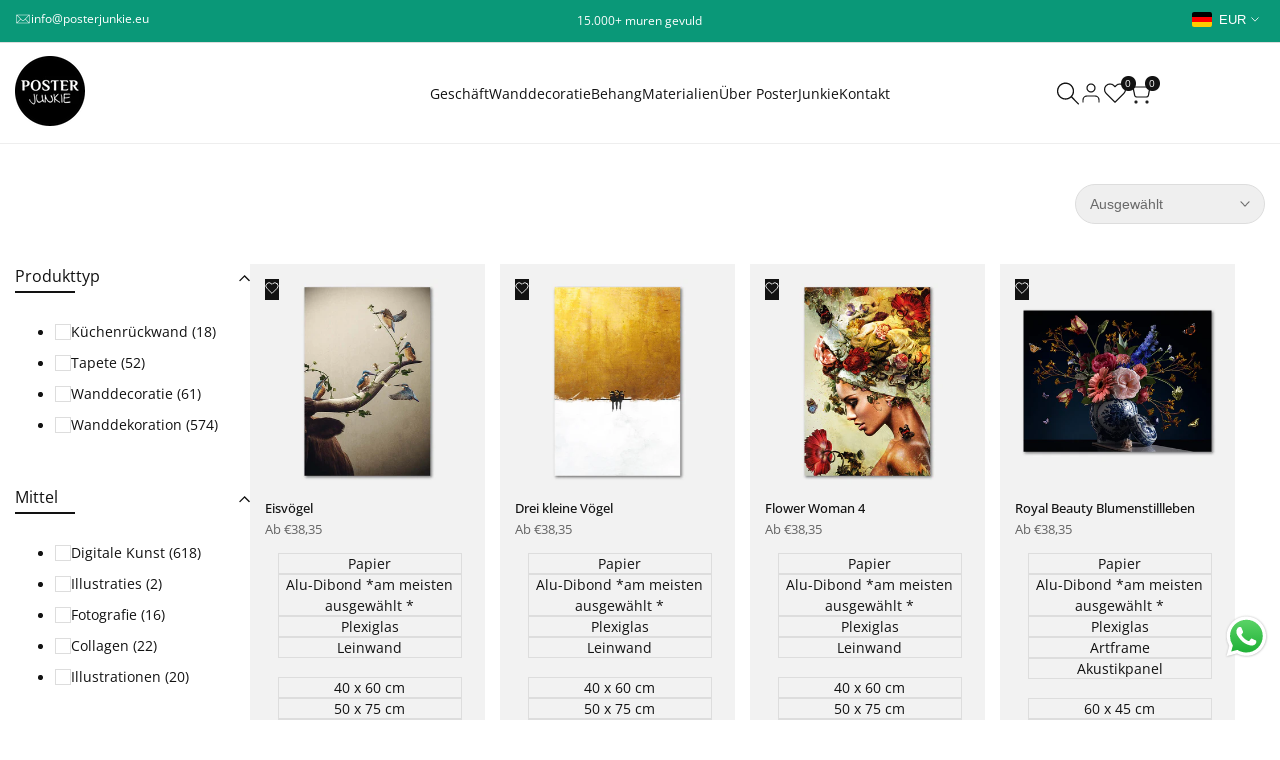

--- FILE ---
content_type: text/css
request_url: https://posterjunkie.eu/cdn/shop/t/16/assets/customcss.css?v=24593118685373895011768907120
body_size: 1822
content:
@media (max-width: 768px){.hdt-table-page-cart{margin-bottom:0!important}.hdt-page-cart__footer{margin-top:0!important;margin-bottom:3rem!important}.hdt-main-cart__button-checkout{width:100%}.hdt-page-cart__imgtrust{text-align:center}.free-shipping{display:none}}@media (min-width: 769px){.free-shipping-mobile{display:none}}.hdt-mini-cart__tool{margin-bottom:3rem;display:none}.mini-cart-usp-grid{row-gap:5px}.mini-cart-discount{margin-bottom:30px}.mini-cart-discount .hdt-s-text{margin-bottom:5px}.hdt-mini-cart__btn-viewcart,.hdt-mini-cart__btn-checkout{line-height:25px;border-radius:5px;text-transform:none!important;letter-spacing:normal!important;font-size:inherit!important}.hdt-mini-cart__btn-checkout{background:#fe008c;border:none}.hdt-mini-cart__bottom-wrap{padding:1.5rem!important}#CartDrawer .hdt-mini-cart__btn-checkout,#CartDrawer .hdt-mini-cart__imgtrust{margin-top:.8rem!important}.free-shipping-container{padding:5px 15px!important}.hdt-header-inline{border-bottom:solid 1px #eee}@media (max-width: 768px){.hdt-top-bar__wrap{padding:.3rem 0!important}}.hdt-card-product__wrapper{background:#f2f2f2;padding:15px}.product-title-mobile{border-bottom:1px solid #dcdcdc}.easify-product-options span.form__label{font-weight:700}.material-popup-link u,.size-popup-link u{cursor:pointer}@media (max-width: 768px){.wallpaper-popup-size-preview{height:60vh;max-height:60vh;overflow-x:auto;overflow-y:hidden;-webkit-overflow-scrolling:touch}.wallpaper-popup-size-preview>div{height:100%;display:flex;align-items:stretch}.wallpaper-popup-size-preview img{height:100%!important;width:auto;max-height:100%!important;max-width:none!important;display:block!important}}.pj-artist-title,.pj-artist-description,.pj-artist-link{color:#fff}.pj-artist-title h4{font-size:20px!important;font-weight:600!important;color:#fff!important}.pj-artist-link{background:#fff;color:#121212;padding:10px 0;border-radius:50px;font-weight:600}.pj-artist-description{font-family:Open Sans;font-size:16px}.reputon-image,.reputon-review-logo{display:none!important}.reputon-google-reviews-widget{font-size:inherit!important;font-weight:inherit!important;text-align:left;border-radius:2px;margin:0 auto;line-height:normal;padding:0!important}@media (min-width: 1024px){.t4s-btn-filter-wrapper{display:none!important}}@media (max-width: 1024px){button.t4s-btn-sidebar{display:none!important}}.wwk-sidebar{display:none!important}@media (max-width: 768px){.breadcrumb_pr_wrap{display:none;margin-bottom:10px}.t4s-collection-header{margin:10px 0 15px!important}div#b_html_wKwbXg,div#b_top-bar-0{width:50%}.t4s-top-bar__wrap{padding:2px 0!important;font-size:80%}.t4s-top-bar__html i{font-size:10px!important}}button.t4s-btn-sidebar{position:relative!important;margin:10px 0 0 10px;padding:0 15px!important}button.t4s-btn-sidebar:before{content:"FILTEREN"}.t4s-btn-sidebar-text{display:none}button.t4s-btn-filter{background:#000!important;padding:10px 20px!important;color:#fff}ul.t4s-product-categories.t4s-current-scrollbar{max-height:none!important}.t4s-sidebar{border-right:1px solid #bcbcbc}h5.t4s-widget-title{font-size:16px!important;font-weight:500!important}.t4s-product-categories .t4s-cat-item:before{content:"-"!important}.t4s-gallery-item{width:20%!important}.t4s-sidebar-inner .t4s-facets__form>div:not(:empty):not(:last-child),.t4s-sidebar-inner .t4s-widget:not(:empty):not(:last-child){margin-bottom:20px!important}.t4s-facets__form .t4s-facet ul li{margin-bottom:0!important}.t4s-facets__form .t4s-facet .is--style-tag li{margin-bottom:8px!important}.is--style-tag .t4s-value-count,.is--style-color .t4s-value-count{display:none!important}.t4s-facets__form .t4s-facet.is--blockidthema .t4s-facet-content .t4s-current-scrollbar{max-height:100%!important}span.bg_color_wit{border:1px solid #c0c0c0}ul.t4s-filter__values.is--style-color.t4s-current-scrollbar li{margin-right:7px}ul.t4s-filter__values.is--style-color.t4s-current-scrollbar{display:flex;flex-wrap:wrap}.is--style-tag a{background:#000;color:#fff!important;border:none!important}@media screen and (max-width: 768px){iframe#dummy-chat-button-iframe{bottom:60px!important}}div#chat-bubble{bottom:60px!important}._1ip0g651._1fragemkb._1fragemir._1frageml5._1fragemln,._1fragemjt._1fragemk5._1fragemb4._1fragemf0._1fragem8w._1fragemhi._1fragemir{display:none}.t4s-product-wrapper{background:#f2f2f2;padding:15px}.t4s-product-badge{top:0!important}.t4s-product-badge .t4s-badge-item{padding:0 8px;height:auto!important}span.t4s-badge-item{height:auto!important;padding:0 8px}@media (max-width: 768px){.t4s-product__media-wrapper{background:#f2f2f2;padding-bottom:20px}.t4s-product-wrapper{padding:10px!important}.t4s-product-vendor a{font-size:12px!important;font-style:italic}.t4s-product .t4s-product-title{font-size:12px!important}.t4s-price-from{font-size:12px!important;color:#000!important}.t4s-badge-item{min-height:18px!important}}.t4s-main-cart .t4s-btn-group__checkout-update{display:block!important}input#sc-discount__submit{color:#fff;border:none}.reputon-google-reviews-widget{max-width:1600px!important;margin:auto!important}.reputon-top-part{background:#fff!important;border:1px solid #000000}.reputon-date,.reputon-text{color:#777!important}.reputon-rating-stars{color:#000!important}ol.flickityt4s-page-dots{margin-top:10px!important}#t4s-footer{margin-top:30px}.collabs-page__partnership{display:none}.t4s-iconbox-inner{border-radius:0!important}.t4s-iconbox-heading{font-size:18px!important;font-weight:400!important}.t4s-iconbox-des p{font-size:inherit!important}.t4s-iconbox-head{margin-bottom:0!important}@media (min-width: 1025px){.t4s-nav__ul>li>a{padding:5px 10.5px!important}}@media (max-width: 768px){.t4s-iconbox-heading{margin-right:10px!important;font-size:10px!important;font-weight:400!important;line-height:16px!important}.t4s-iconbox-des p{font-size:10px!important}.t4s-iconbox-des p{line-height:16px!important;margin-bottom:0}.t4s-iconbox-inner{padding:10px!important}.t4s-iconbox-icon__awesome i{font-size:18px!important}}.t4s-pr_flash_sold{color:red;font-weight:600}.t4s-pr_flash_sold i{color:red!important}.t4s-main-cart{margin-top:20px!important}.required-app-field{max-width:1600px!important;padding-right:calc(.5* var(--ts-gutter-x, 3rem));padding-left:calc(.5* var(--ts-gutter-x, 3rem))}.required-app-field>select{max-width:500px}.QuestBoxHolder.js-QuestBoxHolder.svelte-1lylv48{max-width:350px;margin:20px auto auto}.QuestBox.QuestBox--primary.svelte-13zdvp8{background:red!important}.QuestBox.svelte-13zdvp8 .checkboxContainer.svelte-13zdvp8,.title.svelte-17g9gv5,.subtitle.svelte-17g9gv5{color:#fff!important}.subtitle.svelte-z8zryn,.applicationResult.svelte-z8zryn{color:#fff!important;font-size:12px!important}.title.svelte-z8zryn{color:#fff!important;font-size:16px!important;font-family:Anton!important}.icon.svelte-z8zryn{color:#fff!important}.BottomBar.svelte-1volxu2{display:none!important}div#shopify-block-AaFJPczljR2FnTEZHa__kiwi_size_chart_recommender_kiwi_sizing_YxJqB8{display:none}div#shopify-block-ANjVFbEdXMkxsWFVHO__google_reviews_compact_widget_block_7aPQXH{margin-bottom:0!important}.reputon-google-reviews-widget{display:block!important}.reputon-star-rating{padding:15px 8px 15px 0!important}.t4s-custom_html_NAACDJ.t4s-pr__html.t4s-rte{margin-bottom:10px!important}.t4s-product-form__submit{margin-top:5px!important}.t4s-product-form__variants{margin-top:20px}.t4s-single-product-badge>span{font-size:32px;padding:5px 20px;font-weight:600}.t4s-single-product-badge{top:30px!important}.t4s-swatch__list{max-width:350px}.t4s-pr_delivery{font-style:italic}.t4s-swatch__title{text-transform:none!important;font-family:inherit;letter-spacing:0px}.t4s-pr-choose__title{text-transform:none!important;font-family:inherit}.t4s-pr-vendor>a{padding:0!important;box-shadow:none!important;color:#222;text-decoration:underline}.t4s-pr-vendor{margin-bottom:10px!important}#shopify-section-artist-dynamic{background:#222;margin-bottom:30px}#shopify-section-artist-dynamic h3,#shopify-section-artist-dynamic p{color:#fff}#shopify-section-artist-dynamic .t4s-col-item{margin-top:0!important}@media (max-width: 768px){#shopify-section-artist-dynamic{padding:25px 0 30px}#shopify-section-artist-dynamic .t4s-col-item{margin-bottom:20px!important}.t4s-product__info-wrapper{margin-top:15px!important}.t4s-announcement-bar__item strong{font-size:12px!important}}.ks-chart-container{display:inline}.ks-chart-modal-button>span{display:inline!important}.sizing-chart-modal-button{padding:0 0 0 5px!important}.tpo_option-set-wrapper{padding:0!important}a.ctmzr_btn_text{margin-top:0!important}.t4s-feature-columns__content{border:2px solid #efefef}.t4s-image-text-heading{line-height:1}#shopify-section-template--25212327952715__image_text_zF6WzG img.lazyautosizes.lazyloadt4sed{border-radius:100%;max-width:150px}#shopify-section-template--25212327952715__image_text_zF6WzG .t4s-image-text-overlap-item:first-of-type{box-shadow:none}#shopify-section-template--25212327952715__image_text_zF6WzG .t4s-image-text-overlap-item:first-of-type img{min-height:0px}#shopify-section-template--25212327952715__image_text_zF6WzG .t4s-image-text-overlap-item:first-of-type{margin:10px auto;display:flex;justify-content:center}#shopify-section-template--25212327952715__image_text_zF6WzG .t4s-image-text{border-bottom:1px solid #eee}#shopify-section-template--25212327952715__image_text_zF6WzG .t4s-image-text-layout-grid.t4s-image-text-col-img-left{padding-right:0;padding-left:0}#shopify-section-template--25212327952715__image_text_zF6WzG .t4s-col-text{margin-top:0}#shopify-section-template--25212327952715__image_text_zF6WzG .t4s-image-text-overlap{margin:10px auto}@media (max-width: 600px){#shopify-section-template--25212327952715__image_text_zF6WzG img.lazyautosizes.lazyloadt4sed{border-radius:100%;max-width:125px}.t4s-image-text-heading{margin-bottom:10px!important}}html{scroll-behavior:smooth}.detail_labels_cropx,.detail_labels_cropy{display:none}
/*# sourceMappingURL=/cdn/shop/t/16/assets/customcss.css.map?v=24593118685373895011768907120 */


--- FILE ---
content_type: text/css
request_url: https://posterjunkie.eu/cdn/shop/t/16/assets/hdt-main-pages.css?v=42956633790814200051764669678
body_size: 1446
content:
.hdt-compare-table{border:.1rem solid rgb(var(--color-line-border));border-radius:var(--radius-input);color:rgb(var(--color-foreground2));max-height:85vh;overflow:auto;border-radius:var(--radius-xs)}.hdt-compare-row{--spacing-x:0;--spacing-y:0}.hdt-compare-field{font-size:var(--text-lg)}.hdt-compare-field span{position:absolute;top:50%;transform:translateY(-50%)}.hdt-compare-col{padding:var(--spacing-1-6) var(--spacing-1);word-break:break-word;min-width:18rem;flex:1!important}.hdt-compare-col:not(:last-child){border-inline-end:.1rem solid rgb(var(--color-line-border))}.hdt-compare-row:nth-child(2n) .hdt-compare-col{background-color:rgb(var(--color-foreground)/.05)}.hdt-compare-basic__content{flex:1;width:100%}.hdt-compare-basic__content .hdt-compare-group-btns{margin-top:auto}.hdt-compare-remove{text-decoration:underline;transition:.3s ease}.hdt-main-compare .hdt-placeholder-svg{display:block;fill:#222;background-color:#f5f5f5;width:100%;height:100%;max-width:100%;max-height:100%;border:.1rem solid #ddd}.hdt-compare-image{padding:var(--spacing-1-8) 0}.hdt-compare-image img{border-radius:var(--radius-product-card)}.hdt-compare-stock.is--in-stock{color:rgb(var(--color-custom-badge-background))}.hdt-compare-stock svg{margin-inline-end:var(--spacing-0-8);position:relative;top:-.1rem}.hdt-compare-title{transition:color .3s ease}.hdt-compare-price{margin-top:var(--spacing-1)}.hdt-compare-price .hdt-price__list{justify-content:center}.hdt-compare-price .hdt-price__list .hdt-price{letter-spacing:0}.hdt-compare-group-btns>div{margin-top:var(--spacing-2)}.hdt-compare-group-btns button,.hdt-compare-group-btns a{display:flex;align-items:center;justify-content:center;gap:var(--spacing-1);width:4.2rem;min-height:4.2rem;border:1px solid rgb(var(--color-line-border));border-radius:var(--radius-button);transition:all .3s ease;position:relative}.hdt-compare-group-btns button span,.hdt-compare-group-btns a span{font-size:var(--text-sm);font-weight:var(--font-bold);text-transform:uppercase;line-height:1;display:none}.hdt-compare-group-btns button:before{content:"";position:absolute;z-index:2;width:1.8rem;height:1.8rem;border-radius:100%;top:0;bottom:0;left:0;right:0;margin:auto;border:solid .2rem currentColor;border-top-color:transparent;animation:hdt_rotator .6s linear infinite var(--hdt-anim-state, paused);opacity:0}.hdt-compare-group-btns button[aria-busy=true]:before{opacity:1;--hdt-anim-state: running}.hdt-compare-group-btns button[aria-busy=true] svg,.hdt-compare-group-btns button[aria-busy=true] span{opacity:0}.hdt-compare-empty>*+*{margin-top:var(--spacing-3)}@media (min-width:768px){.hdt-compare-col{min-width:30rem}}@media (min-width:1150px){.hdt-compare-title{font-size:var(--text-lg)}.hdt-compare-field{font-size:var(--text-2xl)}.hdt-compare-col{min-width:36rem;padding-inline-start:var(--spacing-3-4);padding-inline-end:var(--spacing-3-4)}.hdt-compare-basic__content .hdt-compare-group-btns{margin-bottom:var(--spacing-2-4)}.hdt-compare-group-btns button,.hdt-compare-group-btns a{width:100%;padding:0 1rem}.hdt-compare-group-btns button span,.hdt-compare-group-btns a span{display:block}}@media (-moz-touch-enabled: 0),(hover: hover) and (min-width: 1150px){.hdt-compare-group-btns button:hover{color:rgb(var(--color-accent));border-color:rgb(var(--color-accent))}.hdt-compare-title:hover,.hdt-compare-remove:hover{color:rgb(var(--color-accent))}}.hdt-main-compare .hdt-product-form{justify-content:center}.hdt-main-compare wrapp-hdt-open-modal-btn{display:inline-block}.hdt-main-compare .hdt-card-product__btn-ultra,.hdt-main-compare .hdt-card-product__btn-quick-view{position:relative;border:1px solid rgb(var(--color-accent));color:rgb(var(--color-accent));border-radius:var(--radius-button);padding:0 18px;line-height:40px;width:100%;max-width:13.5rem;display:inline-flex;align-items:center;justify-content:center;cursor:pointer;transition:color .25s ease,background-color .25s ease,border-color .25s ease,box-shadow 0s ease,opacity .25s ease;overflow:hidden}:is(.hdt-main-compare .hdt-card-product__btn-ultra,.hdt-main-compare .hdt-card-product__btn-quick-view) .hdt-pr-card-icon{position:absolute;top:0;bottom:0;left:0;right:0;margin:auto;transform:translateY(100%);display:flex;transition:opacity .15s,transform .25s,-webkit-transform .25s;align-items:center;justify-content:center}:is(.hdt-main-compare .hdt-card-product__btn-ultra,.hdt-main-compare .hdt-card-product__btn-quick-view) .hdt-pr-card-icon svg.hdt-svg-pr-icon{width:1.6rem;height:1.6rem}:is(.hdt-main-compare .hdt-card-product__btn-ultra,.hdt-main-compare .hdt-card-product__btn-quick-view) span:not(.hdt-pr-card-icon){overflow:hidden;text-overflow:ellipsis;white-space:nowrap;display:inline-block;width:auto;transition:opacity .15s,transform .25s,-webkit-transform .25s;line-height:40px}:is(.hdt-main-compare .hdt-card-product__btn-ultra,.hdt-main-compare .hdt-card-product__btn-quick-view):hover{color:rgb(var(--hdt-btn-color,var(--color-foreground)));background-color:rgb(var(--hdt-btn-bg,var(--color-button)));border-color:rgb(var(--hdt-btn-border,var(--color-button)))}:is(.hdt-main-compare .hdt-card-product__btn-ultra,.hdt-main-compare .hdt-card-product__btn-quick-view):hover .hdt-pr-card-icon{transform:translateY(0)}:is(.hdt-main-compare .hdt-card-product__btn-ultra,.hdt-main-compare .hdt-card-product__btn-quick-view):hover span:not(.hdt-pr-card-icon){transform:translateY(-100%)}.hdt-main-compare .hdt-card-product__btn-ultra{background-color:rgb(var(--color-accent));color:rgb(var(--hdt-btn-color))}.hdt-main-compare .hdt-quantity-wrapp{display:flex;align-items:center;justify-content:center;flex:0 1 0%;border-radius:var(--radius-button);padding-inline-end:1px;margin-inline-end:-1px;border-start-end-radius:0;border-end-end-radius:0;background-color:rgb(var(--hdt-btn-color)/.75);-webkit-backdrop-filter:blur(5px);backdrop-filter:blur(5px);width:min(100%,80px);margin-top:10px;border:1px solid rgb(var(--color-accent));color:rgb(var(--color-accent))}.hdt-main-compare .hdt-quantity-wrapp button{min-width:24px;color:rgb(var(--hdt-btn-bg))}.hdt-main-compare .hdt-quantity-wrapp button svg{width:8px;margin:auto}.hdt-main-compare .hdt-quantity-wrapp input{font-size:16px;width:max(100%,36px);background-color:transparent;transform:scale(.95);color:rgb(var(--hdt-btn-bg));text-align:center}.hdt-main-compare .hdt-quantity-wrapp input::-webkit-inner-spin-button{-webkit-appearance:none;margin:0}.hdt-main-compare .hdt-quantity-wrapp input::-webkit-outer-spin-button{-webkit-appearance:none;margin:0}.hdt-main-compare .hdt-quantity-wrapp input[type=number]{-moz-appearance:textfield}.hdt-main-compare .hdt-quantity-wrapp~hdt-tooltip .hdt-card-product__btn-ultra{border-end-start-radius:0;border-start-start-radius:0;min-width:auto}@container btn_atc (max-width: 100px){.hdt-main-compare .hdt-quantity-wrapp~hdt-tooltip .hdt-card-product__btn-ultra span:not(.hdt-pr-card-icon){opacity:0}.hdt-main-compare .hdt-quantity-wrapp~hdt-tooltip .hdt-card-product__btn-ultra .hdt-pr-card-icon{transform:translateY(0)}}.hdt-main-search .hdt-main-search-content{width:min(700px,100%);margin:90px auto 60px}@media (max-width: 768px){.hdt-main-search .hdt-main-search-content{margin-top:40px;margin-bottom:40px}}.hdt-main-search .hdt-main-search-content .hdt-search-head{margin-bottom:15px}.hdt-main-search .hdt-main-search-content .hdt-search-head .hdt-search-input{border-radius:0;border-inline-end:0px;height:44px}.hdt-main-search .hdt-main-search-content .hdt-search-head .hdt-mini-search__submit{width:50px;border-radius:0;height:44px;padding:5px}.hdt-main-search .hdt-main-search-content .hdt-search-head .hdt-mini-search__submit svg{width:18px}.dir--ltr :is(.hdt-main-search .hdt-main-search-content .hdt-search-head .hdt-mini-search__submit svg){transform:rotateY(180deg)}.hdt-main-search .hdt-main-search-content .hdt-search-suggest .hdt-search-content-title{padding:15px;background-color:rgb(var(--color-background2)/.5);text-transform:uppercase;border:1px solid rgb(var(--color-line-border))}.hdt-main-search .hdt-main-search-content .hdt-search-suggest .hdt-suggest-products{--spacing-x: 0px;--spacing-y: 0px;border-inline-start:1px solid rgb(var(--color-line-border))}.hdt-main-search .hdt-main-search-content .hdt-search-suggest .hdt-suggest-products .hdt-loop-item .hdt-loop-inner{padding:15px;border-inline-end:1px solid rgb(var(--color-line-border));border-block-end:1px solid rgb(var(--color-line-border))}.hdt-main-search .hdt-main-search-content .hdt-search-suggest .hdt-search-suggest-bottom{padding:15px;border:1px solid rgb(var(--color-line-border));border-block-start:0px}.hdt-main-search .hdt-main-search-content .hdt-search-suggest .hdt-search-suggest-bottom a{text-transform:uppercase;gap:5px;font-weight:var(--font-medium);transition:all .3s ease}.hdt-main-search .hdt-main-search-content .hdt-search-suggest .hdt-search-suggest-bottom a:hover{color:rgb(var(--color-accent));gap:10px}.hdt-main-search .hdt-article-item .hdt-article-thumb{border-radius:var(--radius-product-media)}.hdt-main-search .hdt-article-item .hdt-article-title{margin-top:15px}.hdt-main-search .hdt-page-item-inner .hdt-page-label{background-color:rgb(var(--color-background2)/.5);color:rgb(var(--color-foreground));display:flex;align-items:center;justify-content:center;border-radius:var(--radius-product-media)}.hdt-main-search .hdt-page-item-inner .hdt-page-title{margin-top:15px}.hdt-main-search .hdt-search-empty{padding:10rem 0}@media (max-width: 768px){.hdt-main-search .hdt-search-empty{padding:5rem 0}}.hdt-main-search .hdt-search-empty svg#icon-h-search{width:90px;height:auto}.hdt-list-view .hdt-article-inner{padding:20px 10px;gap:15px;border:solid 1px rgb(var(--color-line-border));grid-template:auto auto / max(min(40%,180px),120px) auto auto;align-items:flex-start;display:grid}@media (min-width: 768px){.hdt-list-view .hdt-article-inner{padding:20px;gap:10px 30px;grid-template:auto auto / max(min(40%,150px),120px) auto max(min(40%,220px),120px)}}@media (min-width: 1150px){.hdt-list-view .hdt-article-inner{padding:20px;gap:10px 30px;grid-template:auto auto / max(min(40%,180px),120px) auto max(min(40%,220px),120px)}}.hdt-list-view .hdt-article-inner .hdt-article-thumb{min-width:80px;width:100%;max-width:180px;grid-column-start:1;grid-row-start:1;grid-row-end:3}.hdt-list-view .hdt-article-inner .hdt-article-content_wapper{grid-column-start:2;grid-column-end:3;grid-row-start:1;grid-row-end:3;height:100%;display:flex;flex-direction:column}.hdt-list-view .hdt-article-inner .hdt-article-content_wapper .hdt-article-title{margin-top:0}
/*# sourceMappingURL=/cdn/shop/t/16/assets/hdt-main-pages.css.map?v=42956633790814200051764669678 */


--- FILE ---
content_type: text/json
request_url: https://conf.config-security.com/model
body_size: 84
content:
{"title":"recommendation AI model (keras)","structure":"release_id=0x6d:45:27:28:60:4a:3e:3a:7a:7d:46:21:4a:32:75:33:76:51:2e:3d:2c:21:25:7b:21:76:2d:24:26;keras;acthoe26cva1lwnln0cpd5t9vc2uie60gwl9ao8whhq191nx861g2mnz0mkzraz2grk03qnm","weights":"../weights/6d452728.h5","biases":"../biases/6d452728.h5"}